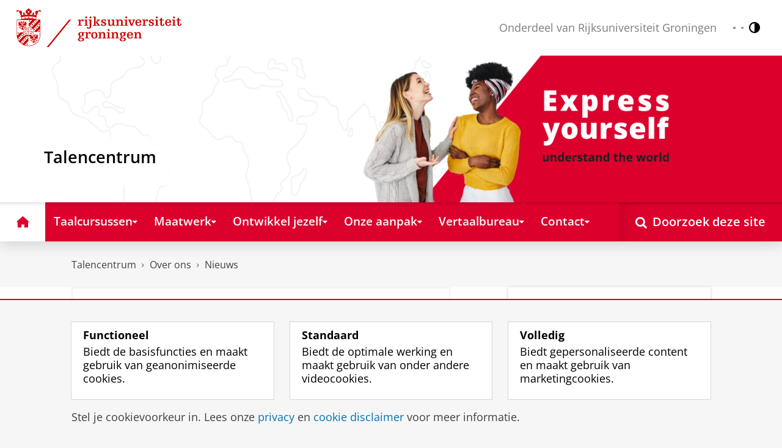

--- FILE ---
content_type: text/html;charset=UTF-8
request_url: https://www.rug.nl/language-centre/about-us/news/language-centre-learning-method-brings-humour-to-the-classroom
body_size: 10218
content:
<!DOCTYPE html><html prefix="og: http://ogp.me/ns# article: http://ogp.me/ns/article#" lang="nl" data-tag-manager-id="GTM-WLHD85V"><head><META http-equiv="Content-Type" content="text/html; charset=UTF-8">
<meta content="NOODP" name="ROBOTS">
<meta content="nl" http-equiv="Content-Language">
<title>Lesmethode Talencentrum brengt humor in de les | Nieuws | Talencentrum | Rijksuniversiteit Groningen</title>
<link rel="alternate" hreflang="nl" href="https://www.rug.nl/language-centre/about-us/news/language-centre-learning-method-brings-humour-to-the-classroom?lang=nl" />
<link rel="alternate" hreflang="en" href="https://www.rug.nl/language-centre/about-us/news/language-centre-learning-method-brings-humour-to-the-classroom?lang=en" />
<link rel="alternate" hreflang="x-default" href="https://www.rug.nl/language-centre/about-us/news/language-centre-learning-method-brings-humour-to-the-classroom" />
<meta charset="utf-8">
<meta content="telephone=no" name="format-detection">
<meta content="summary" name="twitter:card">
<meta content="article" property="og:type">
<meta content="https://www.rug.nl/language-centre/about-us/news/language-centre-learning-method-brings-humour-to-the-classroom" property="og:url">
<meta content="2022-11-01T13:25+01:00" property="article:published_time">
<meta content="2022-11-01T13:48+01:00" property="article:modified_time">
<meta property="og:title" content="Lesmethode Talencentrum brengt humor in de les">
<meta property="og:description" content="Deze zomer is de vierde editie van het lesboek Nederlands in Actie gepubliceerd door Berna de Boer, Margaret van der Kamp en Simone Pentermann, docenten...">
<meta content="https://www.rug.nl/language-centre/about-us/news/nia.png" property="og:image">
<meta property="og:image:alt" content="Nederlands in Actie">
<meta property="og:site_name" content="Rijksuniversiteit Groningen">
<link href="/_definition/shared/css/jquery-smoothness/jquery-ui.min.css?version=2025-12-11" rel="stylesheet">
<link href="/_definition/shared/css/styles_v2.css?version=2025-12-11" rel="stylesheet" type="text/css">
<link href="/_definition/shared/css/fotorama.css?version=2025-12-11" rel="stylesheet" type="text/css">
<link href="/_definition/shared/images/favicons/apple-touch-icon-57x57.png" sizes="57x57" rel="apple-touch-icon">
<link href="/_definition/shared/images/favicons/apple-touch-icon-114x114.png" sizes="114x114" rel="apple-touch-icon">
<link href="/_definition/shared/images/favicons/apple-touch-icon-72x72.png" sizes="72x72" rel="apple-touch-icon">
<link href="/_definition/shared/images/favicons/apple-touch-icon-144x144.png" sizes="144x144" rel="apple-touch-icon">
<link href="/_definition/shared/images/favicons/apple-touch-icon-60x60.png" sizes="60x60" rel="apple-touch-icon">
<link href="/_definition/shared/images/favicons/apple-touch-icon-120x120.png" sizes="120x120" rel="apple-touch-icon">
<link href="/_definition/shared/images/favicons/apple-touch-icon-76x76.png" sizes="76x76" rel="apple-touch-icon">
<link href="/_definition/shared/images/favicons/apple-touch-icon-152x152.png" sizes="152x152" rel="apple-touch-icon">
<link href="/_definition/shared/images/favicons/icon.ico" rel="shortcut icon">
<meta content="user-scalable=1, initial-scale=1.0" name="viewport">
<template data-alertsurl="" id="alertsConfig"></template>
<script src="/_definition/shared/js/jquery.js?version=2025-12-11" type="text/javascript"></script><script src="/_definition/shared/js/ucms.js?version=2025-12-11" type="text/javascript"></script><script src="/_definition/shared/js/jquery-ui.js?version=2025-12-11" type="text/javascript"></script><script src="/_definition/shared/js/js-cookie.js?version=2025-12-11" type="text/javascript"></script><script src="/_definition/shared/js/md5.js?version=2025-12-11" type="text/javascript"></script><script src="/_definition/shared/js/rug-shared.js?version=2025-12-11" type="text/javascript"></script><script src="/_definition/shared/js/jquery.dialogoptions.js?version=2025-12-11" type="text/javascript"></script><script src="/_definition/shared/js/jquery.dialogoptions-rug.js?version=2025-12-11" type="text/javascript"></script><script src="/_definition/shared/js/imagesloaded.js?version=2025-12-11" type="text/javascript"></script><script src="/_definition/shared/js/jquery.mobile.custom.min.js?version=2025-12-11" type="text/javascript"></script><script src="/_definition/shared/js/fotorama.js?version=2025-12-11" type="text/javascript"></script><script src="/_definition/shared/js/interface.bundle.js?version=2025-12-11" type="text/javascript"></script><script type="text/javascript" src="/_definition/shared/js/cross-frame.js?version=2025-12-11"></script>
</head>
<body itemtype="https://schema.org/WebPage" itemscope="itemscope" id="top" class="page--newsarticle js--id-theme-portal"><!--googleoff: all-->
<noscript>
<strong>Javascript must be enabled for the correct page display</strong>
</noscript>
<!--Google Tag Manager (noscript)-->
<noscript>
<iframe style="display:none;visibility:hidden" width="0" height="0" src="https://www.googletagmanager.com/ns.html?id=GTM-WLHD85V"></iframe>
</noscript>
<!--End Google Tag Manager (no script)-->
<script src="/_definition/shared/js/contrastmode.js"></script><a href="#main" class="rug-hidden-visually rug-hidden-visually--focusable">Skip to Content</a><a href="#nav" class="rug-hidden-visually rug-hidden-visually--focusable">Skip to Navigation</a>
<!--portal context: /language-centre-->
<header data-toggle-group="mainmenu" data-toggle-class="rug-site-header--open" data-toggle-id="menu-show" class="rug-site-header js--togglable-item js--sticky-header"><div class="rug-wrapper rug-wrapper--big rug-wrapper--flush">
<div class="rug-site-header__bar rug-site-header__bar--tp">
<a href="https://www.rug.nl/" class="rug-site-header__item rug-hidden-m"><img class="rug-site-logo" src="/_definition/shared/images/logo--nl.svg" alt="Rijksuniversiteit Groningen"></a><span class="rug-site-header__item"><a href="/language-centre/" class="rug-site-header__link rug-site-header__link--tp"><span class="rug-icon rug-icon--home rug-mr-xs" aria-hidden="true"></span>Talencentrum</a></span><span class="rug-site-header__item"><span class="rug-site-header__text rug-hidden-m rug-mr rug-themeportal__heading--payoff">Onderdeel van Rijksuniversiteit Groningen</span></span>
<div class="rug-site-header__item rug-site-header__item--close">
<a href="#" data-toggle-group="mainmenu" data-toggle-class="rug-toggleable" data-toggle-id="menu-hide" class="rug-button rug-font-white rug-button--nav js--togglable-switch">Sluiten<span class="rug-icon rug-icon--l rug-icon--close rug-ml-xxs" aria-hidden="true"></span></a>
</div>
<nav class="rug-site-header__item">
<ul class="rug-nav--meta rug-mr-xs">
<li class="rug-nav--meta__item rug-nav--meta__item--mobile">
<a href="#" data-toggle-group="mainmenu" data-toggle-class="rug-toggleable" data-toggle-id="menu-show" class="js-id--main_menu_toggle js--togglable-switch rug-font-white"><span class="rug-icon rug-icon--menu rug-icon--xl" aria-hidden="true"></span><span class="rug-hidden-visually">Menu en zoeken</span></a>
</li>
<li class="rug-nav--meta__item rug-language-select" title="Taal selectie">
<button data-postfix="" data-language="nl" class="rug-mr-xs rug-button--language-select"><span class="rug-flag-icon rug-flag-icon-nl"></span><span class="rug-hidden-visually">Nederlands</span></button><button data-postfix="" data-language="en" class="rug-mr-xs rug-button--language-select"><span class="rug-flag-icon rug-flag-icon-en"></span><span class="rug-hidden-visually">English</span></button>
</li>
<li class="rug-nav--meta__item" title="Contrastmodus">
<button class="rug-mr-xs rug-button--contrast-select"><span class="rug-icon rug-icon--contrast"></span><span class="rug-hidden-visually">Contrastmodus</span></button>
</li>
</ul>
</nav>
<nav class="rug-site-header__item">
<ul class="rug-nav--meta">
<li class="rug-nav--meta__item rug-nav--meta__item--mobile">
<a href="/language-centre/!search" class="rug-font-white"><span class="rug-icon rug-icon--search rug-icon--xl" aria-hidden="true"></span><span class="rug-hidden-visually">Zoekpagina</span></a>
</li>
</ul>
</nav>
</div>
<div>
<a href="https://www.rug.nl/" class="rug-themeportal__transporter"><img class="rug-site-logo rug-site-logo--themeportal" src="/_definition/shared/images/logo--nl.svg" alt="Rijksuniversiteit Groningen"></a><img alt="" src="/language-centre/images-home/banner-language-centre.png" class="rug-bb--brand-resp"><div class="rug-themeportal__heading">
<div class="rug-absolute--bottom-m">
<div class="rug-panel--content">
<div class="rug-h2 rug-themeportal__heading">Talencentrum</div>
</div>
</div>
</div>
</div>
</div><template id="cookie-alert-html">&lt;div class="rug-mask js--requires-cookie-consent-trigger"&gt;&lt;div class="rug-warning--overlay rug-hidden rug-theme--content"&gt;&lt;span class="rug-icon rug-icon--close rug-absolute rug-absolute--top-right rug-mt-xs rug-mr-xs rug-cursor--pointer js--requires-cookie-consent-close"/&gt;&lt;div class="rug-notification--info rug-p js-id--alert"&gt;&lt;span class="rug-icon rug-icon--warn rug-icon--xl rug-mr-s" aria-hidden="true"/&gt;&lt;p&gt;Voor het tonen van deze inhoud is uw toestemming nodig voor het plaatsen van bepaalde cookies.&lt;/p&gt;&lt;p&gt;U kunt uw &lt;button class="rug-inline-button js--cookie-consent-popup"&gt;cookie instellingen aanpassen&lt;/button&gt;.&lt;/p&gt;&lt;/div&gt;&lt;/div&gt;&lt;/div&gt;</template><template id="cookie-consent-conf">
					{
						"requiresCookieConsentCheck": "true",
						"checkedCookieConsent": "no",
						"hasCookieConsent": "no"
					}
				</template><script src="/_definition/shared/js/init-cookies.js?version=2025-12-11" type="text/javascript"></script>
<div class="rug-background-menu rug-shadow-box-inset">
<div class="rug-wrapper rug-wrapper--big rug-wrapper--flush">
<form name="gs" id="search-form" action="/language-centre/!search" class="rug-site-search rug-mb-0">
<fieldset class="rug-mb-0 rug-shadow-box">
<legend class="rug-hidden-visually">Doorzoek deze site</legend><label for="searchtext" class="rug-hidden-visually">Doorzoek deze site</label><input placeholder="Zoektermen..." id="searchtext" type="text" accesskey="4" autocomplete="off" role="combobox" aria-haspopup="false" name="search" class="rug-site-search__input q text"><input value="true" name="isNewSearch" type="hidden"><button type="submit" class="rug-site-search__button"><span class="rug-icon rug-icon--l rug-icon--search" aria-hidden="true"></span><span class="rug-hidden-visually">Doorzoek deze site</span></button>
</fieldset>
</form>
<nav class="rug-nav--main__container">
<ul class="rug-nav--main" id="nav">
<li class="rug-nav--main__item">
<a href="/language-centre/" data-path="/language-centre" class="rug-nav--main__button"><span class="rug-icon rug-icon--home" aria-hidden="true"></span><span class="rug-hidden-visually">Home</span></a>
</li>
<li data-path="/language-centre/language-courses" class="rug-nav--main__item">
<a aria-expanded="false" aria-controls="rug-nav--flyout-1" href="/language-centre/language-courses/" class="rug-nav--main__link rug-nav--main__link-menu  js--noclick-m"><span>Taalcursussen</span><span class="rug-icon rug-icon--s rug-icon--caret-down rug-nav--main__icon" aria-hidden="true"></span></a>
<div id="rug-nav--flyout-1" class="rug-nav--flyout rug-nav--flyout--discoverable">
<div class="rug-layout">
<div class="rug-layout__item rug-layout__item rug-width-m-12-24">
<ul class="rug-nav--flyout__list">
<li class="rug-nav--flyout__item">
<span class="rug-link--caret"></span><a href="/language-centre/language-courses/" class="rug-nav--flyout__link">Taalcursussen</a>
</li>
<li class="rug-nav--flyout__item">
<span class="rug-link--caret"></span><a href="/language-centre/language-courses/schedule" class="rug-nav--flyout__link">Cursusagenda</a>
</li>
<li class="rug-nav--flyout__item">
<span class="rug-link--caret"></span><a href="/language-centre/about-us/news/love-languages" class="rug-nav--flyout__link">Love Languages Event</a>
</li>
<li class="rug-nav--flyout__item">
<span class="rug-link--caret"></span><a href="/language-centre/language-courses/arabic" class="rug-nav--flyout__link">Arabisch</a>
</li>
<li class="rug-nav--flyout__item">
<span class="rug-link--caret"></span><a href="/language-centre/language-courses/chinese" class="rug-nav--flyout__link">Chinees</a>
</li>
<li class="rug-nav--flyout__item">
<span class="rug-link--caret"></span><a href="/language-centre/language-courses/danish" class="rug-nav--flyout__link">Deens</a>
</li>
<li class="rug-nav--flyout__item">
<span class="rug-link--caret"></span><a href="/language-centre/language-courses/german" class="rug-nav--flyout__link">Duits</a>
</li>
<li class="rug-nav--flyout__item">
<span class="rug-link--caret"></span><a href="/language-centre/language-courses/english" class="rug-nav--flyout__link">Engels</a>
</li>
<li class="rug-nav--flyout__item">
<span class="rug-link--caret"></span><a href="/language-centre/language-courses/finnish" class="rug-nav--flyout__link">Fins</a>
</li>
<li class="rug-nav--flyout__item">
<span class="rug-link--caret"></span><a href="/language-centre/language-courses/french" class="rug-nav--flyout__link">Frans</a>
</li>
<li class="rug-nav--flyout__item">
<span class="rug-link--caret"></span><a href="/language-centre/language-courses/italian" class="rug-nav--flyout__link">Italiaans</a>
</li>
<li class="rug-nav--flyout__item">
<span class="rug-link--caret"></span><a href="/language-centre/language-courses/japanese" class="rug-nav--flyout__link">Japans</a>
</li>
<li class="rug-nav--flyout__item">
<span class="rug-link--caret"></span><a href="/language-centre/language-courses/korean" class="rug-nav--flyout__link">Koreaans</a>
</li>
<li class="rug-nav--flyout__item">
<span class="rug-link--caret"></span><a href="/language-centre/language-courses/dutch-nt1/" class="rug-nav--flyout__link">Nederlands voor moedertaalsprekers</a>
</li>
<li class="rug-nav--flyout__item">
<span class="rug-link--caret"></span><a href="/language-centre/language-courses/dutch/" class="rug-nav--flyout__link">Nederlands voor anderstaligen</a>
</li>
<li class="rug-nav--flyout__item">
<span class="rug-link--caret"></span><a href="/language-centre/language-courses/norwegian" class="rug-nav--flyout__link">Noors</a>
</li>
<li class="rug-nav--flyout__item">
<span class="rug-link--caret"></span><a href="/language-centre/language-courses/portuguese" class="rug-nav--flyout__link">Portugees</a>
</li>
<li class="rug-nav--flyout__item">
<span class="rug-link--caret"></span><a href="/language-centre/language-courses/spanish" class="rug-nav--flyout__link">Spaans</a>
</li>
<li class="rug-nav--flyout__item">
<span class="rug-link--caret"></span><a href="/language-centre/language-courses/swedish" class="rug-nav--flyout__link">Zweeds</a>
</li>
</ul>
</div>
<div class="rug-layout__item rug-width-m-12-24 js--show-random-child rug-pl-l">
<a href="/language-centre/language-courses/dutch/civic-integration" class="rug-nav--flyout__link-image">
<figure class="rug-mb-s">
<img src="https://www.rug.nl/language-centre/images/discoverables/menu-communication.png" alt=""></figure>Inburgeren</a>
</div>
</div>
</div>
</li>
<li data-path="/language-centre/tailor-made" class="rug-nav--main__item">
<a aria-expanded="false" aria-controls="rug-nav--flyout-2" href="/language-centre/tailor-made/" class="rug-nav--main__link rug-nav--main__link-menu  js--noclick-m"><span>Maatwerk</span><span class="rug-icon rug-icon--s rug-icon--caret-down rug-nav--main__icon" aria-hidden="true"></span></a>
<div id="rug-nav--flyout-2" class="rug-nav--flyout">
<div class="rug-layout">
<div class="rug-layout__item rug-layout__item">
<ul class="rug-nav--flyout__list">
<li class="rug-nav--flyout__item">
<span class="rug-link--caret"></span><a href="/language-centre/tailor-made/" class="rug-nav--flyout__link">Maatwerk</a>
</li>
<li class="rug-nav--flyout__item">
<span class="rug-link--caret"></span><a href="/language-centre/tailor-made/individual" class="rug-nav--flyout__link">Individuele taaltraining</a>
</li>
<li class="rug-nav--flyout__item">
<span class="rug-link--caret"></span><a href="https://www.rug.nl/language-centre/about-us/contact/form-general" class="rug-nav--flyout__link">Plan een intakegesprek</a>
</li>
</ul>
</div>
</div>
</div>
</li>
<li data-path="/language-centre/develop-yourself" class="rug-nav--main__item">
<a aria-expanded="false" aria-controls="rug-nav--flyout-3" href="/language-centre/develop-yourself/" class="rug-nav--main__link rug-nav--main__link-menu  js--noclick-m"><span>Ontwikkel jezelf</span><span class="rug-icon rug-icon--s rug-icon--caret-down rug-nav--main__icon" aria-hidden="true"></span></a>
<div id="rug-nav--flyout-3" class="rug-nav--flyout">
<div class="rug-layout">
<div class="rug-layout__item rug-layout__item">
<ul class="rug-nav--flyout__list">
<li class="rug-nav--flyout__item">
<span class="rug-link--caret"></span><a href="/language-centre/develop-yourself/" class="rug-nav--flyout__link">Ontwikkel jezelf</a>
</li>
<li class="rug-nav--flyout__item">
<span class="rug-link--caret"></span><a href="/language-centre/develop-yourself/opleiding-nt2" class="rug-nav--flyout__link">Opleiding tot docent NT2</a>
</li>
<li class="rug-nav--flyout__item">
<span class="rug-link--caret"></span><a href="/language-centre/develop-yourself/testing-unit/" class="rug-nav--flyout__link">Toetsing</a>
</li>
<li class="rug-nav--flyout__item">
<span class="rug-link--caret"></span><a href="/language-centre/writing-centre/" class="rug-nav--flyout__link">Schrijfcentrum</a>
</li>
<li class="rug-nav--flyout__item">
<span class="rug-link--caret"></span><a href="/language-centre/develop-yourself/academic/" class="rug-nav--flyout__link">Academische taal</a>
</li>
<li class="rug-nav--flyout__item">
<span class="rug-link--caret"></span><a href="/language-centre/develop-yourself/gerrit-krolprijs/" class="rug-nav--flyout__link">Gerrit Krolprijs</a>
</li>
<li class="rug-nav--flyout__item">
<span class="rug-link--caret"></span><a href="/language-centre/develop-yourself/intercultural/" class="rug-nav--flyout__link">Interculturele communicatie</a>
</li>
<li class="rug-nav--flyout__item">
<span class="rug-link--caret"></span><a href="/language-centre/develop-yourself/language-learning-tips/" class="rug-nav--flyout__link">Tips om een taal te leren</a>
</li>
<li class="rug-nav--flyout__item">
<span class="rug-link--caret"></span><a href="/language-centre/develop-yourself/dutch-mooc" class="rug-nav--flyout__link">Gratis Introduction to Dutch</a>
</li>
<li class="rug-nav--flyout__item">
<span class="rug-link--caret"></span><a href="/language-centre/develop-yourself/language-learning-tips/language-cafes" class="rug-nav--flyout__link">Taalcaf&eacute;s</a>
</li>
<li class="rug-nav--flyout__item">
<span class="rug-link--caret"></span><a href="/language-centre/develop-yourself/survival-kit" class="rug-nav--flyout__link">Dutch Survival Kit</a>
</li>
<li class="rug-nav--flyout__item">
<span class="rug-link--caret"></span><a href="https://www.youtube.com/playlist?list=PLF-qJ8Ed0qHcQpMyDL8Zi2G3PdQ0AoAu0" class="rug-nav--flyout__link" target="_blank">Uitspraakvideo's Nederlands</a>
</li>
<li class="rug-nav--flyout__item">
<span class="rug-link--caret"></span><a href="/language-centre/develop-yourself/self-study-sets" class="rug-nav--flyout__link">Zelfstudiesets</a>
</li>
<li class="rug-nav--flyout__item">
<span class="rug-link--caret"></span><a href="/language-centre/develop-yourself/language-learning-tips/find-a-language-buddy" class="rug-nav--flyout__link">Vind een taalbuddy</a>
</li>
<li class="rug-nav--flyout__item">
<span class="rug-link--caret"></span><a href="/language-centre/develop-yourself/lc-database" class="rug-nav--flyout__link">Language and Culture Database</a>
</li>
<li class="rug-nav--flyout__item">
<span class="rug-link--caret"></span><a href="/language-centre/develop-yourself/erasmus-staff-exchange" class="rug-nav--flyout__link">Erasmus+ staff exchange</a>
</li>
</ul>
</div>
</div>
</div>
</li>
<li data-path="/language-centre/our-approach" class="rug-nav--main__item">
<a aria-expanded="false" aria-controls="rug-nav--flyout-4" href="/language-centre/our-approach/" class="rug-nav--main__link rug-nav--main__link-menu  js--noclick-m"><span>Onze aanpak</span><span class="rug-icon rug-icon--s rug-icon--caret-down rug-nav--main__icon" aria-hidden="true"></span></a>
<div id="rug-nav--flyout-4" class="rug-nav--flyout">
<div class="rug-layout">
<div class="rug-layout__item rug-layout__item">
<ul class="rug-nav--flyout__list">
<li class="rug-nav--flyout__item">
<span class="rug-link--caret"></span><a href="/language-centre/our-approach/" class="rug-nav--flyout__link">Onze aanpak</a>
</li>
<li class="rug-nav--flyout__item">
<span class="rug-link--caret"></span><a href="/language-centre/language-courses/practical/levels" class="rug-nav--flyout__link">Taalniveaus en adviesgesprek</a>
</li>
<li class="rug-nav--flyout__item">
<span class="rug-link--caret"></span><a href="/language-centre/our-approach/formats" class="rug-nav--flyout__link">Trainingsvormen</a>
</li>
<li class="rug-nav--flyout__item">
<span class="rug-link--caret"></span><a href="/language-centre/our-approach/views" class="rug-nav--flyout__link">Onderwijsvisie</a>
</li>
</ul>
</div>
</div>
</div>
</li>
<li data-path="/language-centre/translation-agency" class="rug-nav--main__item">
<a aria-expanded="false" aria-controls="rug-nav--flyout-5" href="/language-centre/translation-agency/" class="rug-nav--main__link rug-nav--main__link-menu  js--noclick-m"><span>Vertaalbureau</span><span class="rug-icon rug-icon--s rug-icon--caret-down rug-nav--main__icon" aria-hidden="true"></span></a>
<div id="rug-nav--flyout-5" class="rug-nav--flyout">
<div class="rug-layout">
<div class="rug-layout__item rug-layout__item">
<ul class="rug-nav--flyout__list">
<li class="rug-nav--flyout__item">
<span class="rug-link--caret"></span><a href="/language-centre/translation-agency/" class="rug-nav--flyout__link">RUG Vertaalbureau</a>
</li>
<li class="rug-nav--flyout__item">
<span class="rug-link--caret"></span><a href="/language-centre/translation-agency/translation" class="rug-nav--flyout__link">Vertalen</a>
</li>
<li class="rug-nav--flyout__item">
<span class="rug-link--caret"></span><a href="/language-centre/translation-agency/editing" class="rug-nav--flyout__link">Redigeren</a>
</li>
<li class="rug-nav--flyout__item">
<span class="rug-link--caret"></span><a href="/language-centre/translation-agency/subtitling" class="rug-nav--flyout__link">Ondertitelen</a>
</li>
<li class="rug-nav--flyout__item">
<span class="rug-link--caret"></span><a href="/language-centre/translation-agency/uniterms" class="rug-nav--flyout__link">Uniterms</a>
</li>
<li class="rug-nav--flyout__item">
<span class="rug-link--caret"></span><a href="/language-centre/translation-agency/faq" class="rug-nav--flyout__link">FAQ</a>
</li>
<li class="rug-nav--flyout__item">
<span class="rug-link--caret"></span><a href="/language-centre/translation-agency/contact" class="rug-nav--flyout__link">Vraag informatie of een offerte aan</a>
</li>
</ul>
</div>
</div>
</div>
</li>
<li data-path="/language-centre/contact" class="rug-nav--main__item">
<a aria-expanded="false" aria-controls="rug-nav--flyout-6" href="/language-centre/contact/" class="rug-nav--main__link rug-nav--main__link-menu  js--noclick-m"><span>Contact</span><span class="rug-icon rug-icon--s rug-icon--caret-down rug-nav--main__icon" aria-hidden="true"></span></a>
<div id="rug-nav--flyout-6" class="rug-nav--flyout">
<div class="rug-layout">
<div class="rug-layout__item rug-layout__item">
<ul class="rug-nav--flyout__list">
<li class="rug-nav--flyout__item">
<span class="rug-link--caret"></span><a href="/language-centre/contact/" class="rug-nav--flyout__link">Contactinformatie en openingstijden</a>
</li>
<li class="rug-nav--flyout__item">
<span class="rug-link--caret"></span><a href="/language-centre/contact/form-general" class="rug-nav--flyout__link">Contactformulier</a>
</li>
<li class="rug-nav--flyout__item">
<span class="rug-link--caret"></span><a href="/language-centre/language-courses/practical/levels#advice" class="rug-nav--flyout__link">Kom op adviesgesprek</a>
</li>
<li class="rug-nav--flyout__item">
<span class="rug-link--caret"></span><a href="/language-centre/contact/newsletters" class="rug-nav--flyout__link">Aanmelden voor de nieuwsbrief</a>
</li>
</ul>
</div>
</div>
</div>
</li>
<li class="rug-nav--main__item rug-nav--main__item--search">
<div class="js--rug-nav--main__search rug-nav--main__search-container">
<button aria-label="Open Doorzoek deze site" data-search-link="/language-centre/!search" class="rug-nav--main__button rug-nav--main__button--last rug-nav--main__search-button rug-text-nowrap"><span class="rug-icon rug-icon--search" aria-hidden="true"></span><span class="rug-hidden-l rug-ml-xs" aria-hidden="true">Doorzoek deze site</span></button>
<div class="rug-nav--main__search-form-group rug-form-group rug-nav--main__search-form-group--hidden">
<form action="/language-centre/!search">
<span class="rug-form-group-input-container"><input aria-label="Zoektermen..." placeholder="Zoektermen..." type="text" name="search" class="rug-form-input-text"></span><button aria-label="Doorzoek deze site" type="submit"><span class="rug-icon rug-icon--l rug-icon--search"></span></button>
</form>
</div>
</div>
</li>
</ul>
</nav>
</div>
</div>
</header>
<div class="rug-wrapper rug-wrapper--knee-high">
<template data-active-sub-menu-1="3d42e577-56ec-4c2c-965b-91042a561252-33.31" data-active-sub-menu-2="4fa8a4b6-9b47-4964-a261-0b0991031c5b-36.158" data-active-sub-menu-3="e2f6024e-d3cc-41c3-ad95-32ed702ff1f4-33.31" data-active-top-menu="/language-centre" id="navigation-data"></template>
<div class="rug-breadcrumbs js--shrink-to-fit" itemprop="breadcrumb" itemscope="" itemtype="https://schema.org/BreadcrumbList">
<span itemprop="itemListElement" itemscope="" itemtype="https://schema.org/ListItem">
<meta content="Talencentrum" itemprop="name">
<meta content="1" itemprop="position">
<a class="rug-breadcrumbs__link js--shrinkable" href="/language-centre/" itemprop="item">Talencentrum</a></span><span class="rug-icon rug-icon--angle-right rug-breadcrumbs__divider"></span><span itemprop="itemListElement" itemscope="" itemtype="https://schema.org/ListItem">
<meta content="Over ons" itemprop="name">
<meta content="2" itemprop="position">
<a class="rug-breadcrumbs__link js--shrinkable" href="/language-centre/about-us/" itemprop="item">Over ons</a></span><span class="rug-icon rug-icon--angle-right rug-breadcrumbs__divider"></span><span itemprop="itemListElement" itemscope="" itemtype="https://schema.org/ListItem">
<meta content="Nieuws" itemprop="name">
<meta content="3" itemprop="position">
<a class="rug-breadcrumbs__link js--shrinkable" href="/language-centre/about-us/news/" itemprop="item">Nieuws</a></span>
</div>
</div>
<template id="navigation-active-content" data-active-content="a6a19b3c-8cfe-422a-b663-c2063347e183-36.158"></template>
<!--googleon: all--><div class="rug-button rug-button--medium rug-button--toTop js--scrolltop">
<span class="rug-icon rug-icon--angle-up"></span>
</div><div data-toggle-group="mainmenu" data-toggle-class="rug-nav--secondary--toggle-only--show" data-toggle-id="menu-show" class="rug-nav--secondary--toggle-only js--togglable-item">
<nav>
<ul data-toggle-group="mainmenu" data-toggle-class="rug-block-max-m" data-toggle-id="menu-show" class="js--id-content-menu rug-nav--secondary rug-shadow-box js--togglable-item">
				<li class="rug-nav--secondary__item rug-block-max-m ">
<a aria-controls="menu-main-submenu" aria-expanded="false" href="#" data-toggle-mode="togglable" data-toggle-group="submenu" data-toggle-class="rug-nav--secondary__link--selected" data-toggle-id="menu-main" class="rug-nav--secondary__link js--togglable-switch">HOME</a>
<ul data-toggle-group="submenu" data-toggle-class="rug-block" data-toggle-id="menu-main" class="js-id--mobilehome rug-nav--secondary__sub rug-nav--secondary__sub--hidden js--togglable-item" id="menu-main-submenu">
<li data-menu-id="3155cd98-cb0a-4f16-935b-f0d527e2fdd0-33.33" class="rug-nav--secondary__sub__item">
<a href="/language-centre/language-courses/" class="rug-nav--secondary__sub__link"><span class="rug-nav--secondary__sub__link-text">Taalcursussen</span></a>
</li>
<li data-menu-id="50f3b31e-16b5-4452-8495-528a0cecea0f-33.35" class="rug-nav--secondary__sub__item">
<a href="/language-centre/tailor-made/" class="rug-nav--secondary__sub__link"><span class="rug-nav--secondary__sub__link-text">Maatwerk</span></a>
</li>
<li data-menu-id="fcd30a95-b936-4046-86b3-48037409c0c2-33.35" class="rug-nav--secondary__sub__item">
<a href="/language-centre/develop-yourself/" class="rug-nav--secondary__sub__link"><span class="rug-nav--secondary__sub__link-text">Ontwikkel jezelf</span></a>
</li>
<li data-menu-id="ea25542b-fc83-44c7-867e-22f7293951bb-33.31" class="rug-nav--secondary__sub__item">
<a href="/language-centre/our-approach/" class="rug-nav--secondary__sub__link"><span class="rug-nav--secondary__sub__link-text">Onze aanpak</span></a>
</li>
<li data-menu-id="c93da657-3288-498b-8684-310a171c6547-36.153" class="rug-nav--secondary__sub__item">
<a href="/language-centre/translation-agency/" class="rug-nav--secondary__sub__link"><span class="rug-nav--secondary__sub__link-text">Vertaalbureau</span></a>
</li>
<li data-menu-id="fb665547-60f2-4999-91b8-a4f0644b3e2a-33.31" class="rug-nav--secondary__sub__item">
<a href="/language-centre/contact/" class="rug-nav--secondary__sub__link"><span class="rug-nav--secondary__sub__link-text  rug-b-0">Contact</span></a>
</li>
</ul>
</li>

				<li class="rug-nav--secondary__item">
<a class="js--togglable-switch rug-nav--secondary__link" data-toggle-class="rug-nav--secondary__link--selected" data-toggle-group="submenu" data-toggle-id="menu-e2f6024e-d3cc-41c3-ad95-32ed702ff1f4-33.31" data-toggle-mode="togglable">Nieuws</a>
<ul class="rug-nav--secondary__sub rug-nav--secondary__sub--hidden js--togglable-item" data-toggle-class="rug-block" data-toggle-group="submenu" data-toggle-id="menu-e2f6024e-d3cc-41c3-ad95-32ed702ff1f4-33.31">
<li class="rug-nav--secondary__sub__item" data-cnt-id="97ed6976-e33f-440b-b2b3-336367109322-36.153">
<a class="rug-nav--secondary__sub__link" href="/language-centre/about-us/news/"><span class="rug-nav--secondary__sub__link-text">Nieuws</span></a>
</li>
<li class="rug-nav--secondary__sub__item" data-menu-id="7d57fc49-f9fd-4058-8704-61858a959b02-36.69">
<a class="rug-nav--secondary__sub__link" href="/language-centre/about-us/news/archive/"><span class="rug-nav--secondary__sub__link-text  rug-b-0">Nieuwsarchief</span></a>
</li>
</ul>
</li>

				<li class="rug-nav--secondary__item rug-block-max-m">
<ul class="rug-nav--secondary__sub rug-nav--secondary__sub--meta">
<li class="rug-nav--secondary__sub__item rug-nav--secondary__sub__item--buttons">
<ul>
<li class="rug-nav--secondary__sub__item rug-language-select" title="Taal selectie">
<button data-postfix="" data-language="nl" class="rug-mr-xs rug-button--language-select"><span class="rug-flag-icon rug-flag-icon-nl"></span><span class="rug-hidden-visually">Nederlands</span></button><button data-postfix="" data-language="en" class="rug-mr-xs rug-button--language-select"><span class="rug-flag-icon rug-flag-icon-en"></span><span class="rug-hidden-visually">English</span></button>
</li>
<li class="rug-nav--secondary__sub__item rug-nav--secondary__sub__item--contrast" title="Contrastmodus">
<button class="rug-mr-xs rug-button--contrast-select"><span class="rug-icon rug-icon--contrast"></span><span class="rug-hidden-visually">Contrastmodus</span></button>
</li>
</ul>
</li>
</ul>
</li>
</ul>
</nav>
</div><div class="rug-background-white rug-pb-l rug-pt--resp-m-0" id="main">
<div class="rug-wrapper rug-wrapper--overlay">
<div class="rug-layout">
<section data-toggle-group="mainmenu" data-toggle-id="menu-show" data-toggle-class="rug-hidden-m--block" class="rug-layout__item rug-width-m-16-24 ">
<div class="rug-panel--content rug-panel--content--border">
<h1 class="rug-mb-0 rug-clearfix">Lesmethode Talencentrum brengt humor in de les</h1>
<div class="rug-h3 rug-font-neutral rug-mt-xxs">Herziene editie lesmateriaal Nederlands in Actie goed ontvangen</div>
<div class="rug-mt-s rug-text-timid">01 november 2022</div>
</div>
<div id="target-content-holder"></div>
<div>
<div class="rug-theme--content rug-mb">
<div>
               
<p>
                  
<strong>Deze zomer is de vierde editie van het lesboek <em>Nederlands in Actie</em> gepubliceerd door Berna de Boer, Margaret van der Kamp en Simone Pentermann, docenten Nederlands bij het Talencentrum Rijksuniversiteit Groningen. Al jarenlang brengen onze docenten in verschillende samenstellingen met veel plezier en succes lesboeken Nederlands voor anderstaligen uit. <em>Nederlands in Actie</em> maakt onderdeel uit van een uitgebreide leerlijn die door heel Nederland gebruikt wordt. De eerste lessen zijn inmiddels gegeven met behulp van het nieuwe boek. Uit recensies die bij uitgeverij Coutinho zijn binnengekomen, blijkt dat deze uitgave goed wordt ontvangen door docenten en cursisten.</strong>
               
</p>
               
<blockquote>&lsquo;In vergelijking met andere lesmethodes springt deze er met kop en schouders bovenuit. Ik zag direct blije gezichten over deze vernieuwde uitgave bij mijn nieuwe cursisten. Het nodigt inderdaad uit tot actie en geeft een brede toegang tot sociale thema's en interessegebieden.&rsquo;</blockquote>
            
</div>
</div>
<div class="rug-clearfix"></div>
<figure class="rug-no-break rug-overflow-hidden rug-image--right__float">
<div class="rug-figure--image">
<img src="/language-centre/about-us/news/nia.png" alt="Nederlands in Actie" class=""></div>
</figure>
<div class="rug-theme--content rug-mb">
<div>
               
<h2>Uitgangspunten herziening</h2>
               
<p>In 2004 werd de eerste editie van Nederlands in Actie uitgebracht, als tweede onderdeel uit een reeks van vier lesboeken. De lesmethode is gericht op hoogopgeleide anderstaligen en staat garant voor lesgeven met een twist. &lsquo;Er zit veel humor in de boeken, zowel in de werkvormen die we gebruiken als in de teksten. Het is geen droge kost, maar juist een boek dat aanzet tot actie tijdens de les&rsquo;, zeggen de auteurs.</p>
               
<p>Redenen om dit boek te herzien waren de inmiddels verouderde teksten en thema&rsquo;s van het boek. Met behulp van uitgebreide feedback van gebruikers zijn elf eigentijdse thema&rsquo;s gedefinieerd die elk een hoofdstuk vormen. Hier zijn thema&rsquo;s zoals identiteit, voeding en gezondheid en duurzaamheid uitgekomen.</p>
               
<blockquote>&lsquo;Deze nieuwe uitgave overtreft echt mijn verwachtingen. De methode is duidelijk herkenbaar, maar ook helemaal vernieuwd. De teksten zijn interessant en up-to-date.&rsquo;</blockquote>
               
<br>
               
<p>De grootste verandering in het boek is volgens de auteurs dat er Engelstalige vertalingen zijn opgenomen. Iets waar ze in eerdere edities bewust van weg zijn gebleven. In de praktijk blijkt echter dat cursisten de Engelse vertalingen er toch wel bij gaan zoeken, dus dan kun je ze maar beter direct in het boek zetten.</p>
               
<h2>Spreken voert de boventoon</h2>
               
<p>De opdrachten en werkvormen in het boek zijn afwisselend, waarin alle vaardigheden vertegenwoordigd zijn. Spreekopdrachten voeren hierin bewust de boventoon en vormen de rode draad van het boek. Zo is een terugkerende opdracht het Kletsmomentje, waarbij cursisten elkaar korte vragen stellen over een bepaald thema. &lsquo;Naar deze opdracht kijken cursisten &eacute;cht uit en het biedt een fijne mogelijkheid voor docenten om de interactie met cursisten op te zoeken.&rsquo;</p>
               
<h2>Omdat het werkt</h2>
               
<p>Na een traject van drie jaar zijn de auteurs van het boek zeer tevreden met het resultaat. &lsquo;Het is het boek geworden dat we voor ogen hadden. Het is zowel voor docent als cursist inspirerend om mee te werken&rsquo;. De positieve reacties van gebruikers vormen hiervoor een mooie onderbouwing. Waarom je Nederlands in Actie zou gebruiken tijdens je les? &lsquo;Omdat het werkt&rsquo;, is te lezen in &eacute;&eacute;n van de recensies. Dat is toch het mooiste compliment dat je je kan wensen.</p>
               
<blockquote>&lsquo;Omdat het werkt, zowel individueel als in groepsvorm! Een erg prettige methode voor hoogopgeleide anderstaligen. Goed niveau, met voldoende uitdaging voor alle leerstijlen.&rsquo;</blockquote>
            
</div>
</div>
<div class="rug-clearfix"></div>
<div class="rug-clear rug-attributes--container rug-mb-xxs rug-mt">
<span class="rug-attributes__label rug-text-nowrap rug-text-timid">Laatst gewijzigd:</span><span class="rug-text-timid">01 november 2022 13:48</span>
</div>
</div>
<div data-addsearch="exclude" class="rug-site-tools">
				
				<div class="rug-mt-s">
					<span class="rug-mr-xs">Deel dit</span>
					<a target="_blank" class="rug-button rug-button--neutral rug-button--medium js--analytics" data-category="button" data-label="share on facebook" href="https://www.facebook.com/sharer/sharer.php?u=https%3A%2F%2Fwww.rug.nl%2Flanguage-centre%2Fabout-us%2Fnews%2Flanguage-centre-learning-method-brings-humour-to-the-classroom"><span aria-hidden="true" class="rug-icon rug-icon--facebook rug-mr-xs"></span>Facebook</a>
					<a target="_blank" class="rug-button rug-button--neutral rug-button--medium js--analytics" data-category="button" data-label="share on linkedin" href="https://www.linkedin.com/shareArticle?mini=true&url=https%3A%2F%2Fwww.rug.nl%2Flanguage-centre%2Fabout-us%2Fnews%2Flanguage-centre-learning-method-brings-humour-to-the-classroom&title=Lesmethode+Talencentrum+brengt+humor+in+de+les&summary=Deze+zomer+is+de+vierde+editie+van+het+lesboek+Nederlands+in+Actie+gepubliceerd+door+Berna+de+Boer%2C+Margaret+van+der+Kamp+en+Simone+Pentermann%2C+docenten+Nederlands+bij+het+Talencentrum+Rijksuniversiteit+Groningen.+Al+jarenlang+brengen+onze+docenten+in+verschillende+samenstellingen+met+veel+plezier+en+succes+lesboeken+Nederlands+voor+anderstaligen+uit.+Nederlands+in+Actie+maakt+onderdeel+uit+van+een+uitgebreide+leerlijn+die+door+heel+Nederland+gebruikt+wordt.+De+eerste+lessen+zijn+inmiddels+gegeven+met+behulp+van+het+nieuwe+boek.+Uit+recensies+die+bij+uitgeverij+Coutinho+zijn+binnengekomen%2C+blijkt+dat+deze+uitgave+goed+wordt+ontvangen+door+docenten+en+cursisten."><span aria-hidden="true" class="rug-icon rug-icon--linkedin rug-mr-xs"></span>LinkedIn</a>
				</div>
				
			<span lang="en">View this page in: </span><a href="?lang=en" class="rug-site-tools__link rug-site-tools__urltext"><span lang="en">English</span></a>
</div>
<div data-addsearch="exclude" class="rug-layout">
<div class="rug-layout__item rug-layout__column-item">
<h2 class="rug-h4 rug-mb-s rug-font-default js--equal">Meer nieuws</h2>
<ul class="rug-list--unstyled">
<li data-level="1" data-compare-nr="" class="rug-media rug-mb js--equal">
<div class="rug-media__img">
<a aria-label="Luitenant-generaal Elanor Boekholt-O&rsquo;Sullivan ontvangt Aletta Jacobsprijs 2026" href="/about-ug/latest-news/news/archief2025/nieuwsberichten/0930-alettajacobsprijs">
<div class="rug-image--placeholder" style="width:105px;height:140px;overflow:hidden;">
<img alt="" data-height="140" data-width="105" class="js--resize" src="/about-ug/latest-news/news/archief2025/nieuwsberichten/0930-alettajacobsprijs!related?type=thumbnail"></div>
</a>
</div>
<div class="rug-media__body">
<div class="rug-text-timid rug-mb-xxs">30 september 2025</div>
<h3 class="rug-h5">
<a href="/about-ug/latest-news/news/archief2025/nieuwsberichten/0930-alettajacobsprijs">Luitenant-generaal Elanor Boekholt-O&rsquo;Sullivan ontvangt Aletta Jacobsprijs 2026</a>
</h3>
</div>
</li>
<li data-level="1" data-compare-nr="" class="rug-media rug-mb js--equal">
<div class="rug-media__img">
<a aria-label="Succesvol bezoek aan de RUG door Rector van het Institut Teknologi Bandung" href="/about-ug/latest-news/news/archief2025/nieuwsberichten/0915-itb-rector-visit">
<div class="rug-image--placeholder" style="width:105px;height:140px;overflow:hidden;">
<img alt="" data-height="140" data-width="105" class="js--resize" src="/about-ug/latest-news/news/archief2025/nieuwsberichten/0915-itb-rector-visit!related?type=thumbnail"></div>
</a>
</div>
<div class="rug-media__body">
<div class="rug-text-timid rug-mb-xxs">15 september 2025</div>
<h3 class="rug-h5">
<a href="/about-ug/latest-news/news/archief2025/nieuwsberichten/0915-itb-rector-visit">Succesvol bezoek aan de RUG door Rector van het Institut Teknologi Bandung</a>
</h3>
</div>
</li>
<li data-level="1" data-compare-nr="" class="rug-media rug-mb js--equal">
<div class="rug-media__img">
<a aria-label="RUG reikt verschillende prijzen uit tijdens Ceremony of Merits" href="/about-ug/latest-news/news/archief2025/nieuwsberichten/0704-ceremony-merits">
<div class="rug-image--placeholder" style="width:105px;height:140px;overflow:hidden;">
<img alt="" data-height="140" data-width="105" class="js--resize" src="/about-ug/latest-news/news/archief2025/nieuwsberichten/0704-ceremony-merits!related?type=thumbnail"></div>
</a>
</div>
<div class="rug-media__body">
<div class="rug-text-timid rug-mb-xxs">04 juli 2025</div>
<h3 class="rug-h5">
<a href="/about-ug/latest-news/news/archief2025/nieuwsberichten/0704-ceremony-merits">RUG reikt verschillende prijzen uit tijdens Ceremony of Merits</a>
</h3>
</div>
</li>
</ul>
</div>
</div>
</section>
<aside data-toggle-group="mainmenu" data-toggle-id="menu-show" data-toggle-class="rug-hidden-m--block" class="rug-layout__item rug-width-m-8-24">
<div class="rug-panel rug-panel--primary">
<div class="rug-layout">
<div class="rug-layout__item">
<div class="rug-panel__block rug-panel__block--divided rug-p js--equal">
<div class="rug-panel__block__title js--equal">Express yourself - understand the world</div>
<span>Wij willen het voor iedereen mogelijk maken om zich, ongeacht taal en culturele achtergrond, te ontplooien en met anderen te verbinden.</span>
</div>
</div>
<div class="rug-layout__item">
<div class="rug-panel__block rug-panel__block--divided rug-p js--equal">
<div class="rug-panel__block__title js--equal">Cursussen van kwaliteit</div>
<div class="rug-panel__block__image">
<a href="/language-centre/about-us/quality-assurance"><img alt="Kwaliteitskeurmerken" src="/language-centre/our-approach/topic-quality-assurance.png"></a>
</div>
<p>
<span>
<a href="/language-centre/about-us/quality-assurance">Kwaliteitskeurmerken</a>
</span>
</p>
</div>
</div>
<div class="rug-layout__item">
<div class="rug-panel__block rug-panel__block--divided rug-p js--equal">
<div class="rug-panel__block__title js--equal">Blijf op de hoogte</div>
<div class="rug-panel__block__image">
<a href="/language-centre/contact/newsletters"><img alt="Aanmelden voor de nieuwsbrief" src="/language-centre/about-us/newsletter.png"></a>
</div>
<p>
<span>
<a href="/language-centre/contact/newsletters">Aanmelden voor de nieuwsbrief</a>
</span>
</p>
</div>
</div>
</div>
</div>
</aside>
</div>
</div>
</div>
<!--googleoff: all--><div data-toggle-group="mainmenu" data-toggle-id="menu-show" data-toggle-class="rug-hidden-m--block" class="rug-background-white rug-pv-l rug-text-center">
<div class="rug-wrapper">
<div class="rug-layout">
<div class="rug-layout__item">
<span class="rug-mr-m">Volg ons op</span><a href="https://www.facebook.com/languagecentre.universityofgroningen" target="_blank"><span title="facebook" class="rug-icon rug-icon--l rug-icon--facebook"></span><span class="rug-hidden-visually">facebook</span></a> <a href="https://www.instagram.com/languagecentregroningen/" target="_blank"><span title="instagram" class="rug-icon rug-icon--l rug-icon--instagram"></span><span class="rug-hidden-visually">instagram</span></a> <a href="https://www.linkedin.com/company/language-centre-university-of-groningen-" target="_blank"><span title="linkedin" class="rug-icon rug-icon--l rug-icon--linkedin"></span><span class="rug-hidden-visually">linkedin</span></a> <a href="https://www.youtube.com/LanguageCentreRUG" target="_blank"><span title="youtube" class="rug-icon rug-icon--l rug-icon--youtube"></span><span class="rug-hidden-visually">youtube</span></a> 
</div>
</div>
</div>
</div>
<footer data-toggle-group="mainmenu" data-toggle-id="menu-show" data-toggle-class="rug-hidden-m--block"><div class="rug-doormat rug-background-neutral-30">
<div class="rug-wrapper">
<div class="rug-layout rug-layout--no-margins">
<div class="rug-layout__item rug-width-s-12-24 rug-width-l-6-24">
<a href="/language-centre/about-us/" class="rug-doormat__heading__link rug-doormat__heading__link--desktop">Over ons</a><a href="/language-centre/about-us/" class="rug-doormat__heading__link rug-doormat__heading__link--mobile js--equal js--togglable-switch" data-toggle-id="N10007" data-toggle-class="rug-doormat__heading__link--active" data-toggle-group="js-id-doormat" data-toggle-mode="togglable">Over ons</a>
<ul class="rug-doormat__list rug-list--unstyled">
<li>
<a href="/language-centre/about-us/" class="rug-doormat__link rug-doormat__link--mobile">Over ons</a>
</li>
<li>
<a href="/language-centre/about-us/" class="rug-doormat__link">Visie en Missie</a>
</li>
<li>
<a href="/language-centre/about-us/fact-sheet" class="rug-doormat__link">Factsheet</a>
</li>
<li>
<a href="/language-centre/about-us/quality-assurance" class="rug-doormat__link">Kwaliteitskeurmerken</a>
</li>
<li>
<a href="/language-centre/about-us/news/" class="rug-doormat__link">Nieuws</a>
</li>
</ul>
</div>
<div class="rug-layout__item rug-width-s-12-24 rug-width-l-6-24">
<a href="/language-centre/more-info/" class="rug-doormat__heading__link rug-doormat__heading__link--desktop">Meer info</a><a href="/language-centre/more-info/" class="rug-doormat__heading__link rug-doormat__heading__link--mobile js--equal js--togglable-switch" data-toggle-id="N10086" data-toggle-class="rug-doormat__heading__link--active" data-toggle-group="js-id-doormat" data-toggle-mode="togglable">Meer info</a>
<ul class="rug-doormat__list rug-list--unstyled">
<li>
<a href="/language-centre/more-info/" class="rug-doormat__link rug-doormat__link--mobile">Meer info</a>
</li>
<li>
<a href="/language-centre/more-info/" class="rug-doormat__link">Algemene voorwaarden</a>
</li>
<li>
<a href="/about-ug/organization/rules-and-regulations/general/algemene-privacyverklaring-rijksuniversiteit-groningen" class="rug-doormat__link">Algemene privacyverklaring Rijksuniversiteit Groningen</a>
</li>
<li>
<a href="https://language-centre.rug.nl/registratie/registreren" class="rug-doormat__link" target="_blank">Inloggen in je account</a>
</li>
<li>
<a href="/language-centre/more-info/faq" class="rug-doormat__link">FAQ</a>
</li>
</ul>
</div>
<div class="rug-layout__item rug-width-s-12-24 rug-width-l-6-24">
<a href="/language-centre/contact/" class="rug-doormat__heading__link rug-doormat__heading__link--desktop">Contact</a><a href="/language-centre/contact/" class="rug-doormat__heading__link rug-doormat__heading__link--mobile js--equal js--togglable-switch" data-toggle-id="N100FD" data-toggle-class="rug-doormat__heading__link--active" data-toggle-group="js-id-doormat" data-toggle-mode="togglable">Contact</a>
<ul class="rug-doormat__list rug-list--unstyled">
<li>
<a href="/language-centre/contact/" class="rug-doormat__link rug-doormat__link--mobile">Contact</a>
</li>
<li>
<a href="/language-centre/contact/" class="rug-doormat__link">Contactinformatie en openingstijden</a>
</li>
<li>
<a href="/language-centre/contact/form-general" class="rug-doormat__link">Contactformulier</a>
</li>
<li>
<a href="/language-centre/language-courses/practical/levels#advice" class="rug-doormat__link">Kom op adviesgesprek</a>
</li>
<li>
<a href="/language-centre/contact/newsletters" class="rug-doormat__link">Aanmelden voor de nieuwsbrief</a>
</li>
</ul>
</div>
</div>
</div>
</div>
<div data-toggle-group="mainmenu" data-toggle-id="menu-show" data-toggle-class="rug-hidden-m--block" class="rug-doormat rug-background-white rug-pv-l rug-text-center">
<div class="rug-wrapper">
<a class="rug-font-default rug-doormat__metalink" href="/info/disclaimer-copyright">Disclaimer &amp; Copyright</a> <a class="rug-font-default rug-doormat__metalink" href="/info/privacy">Privacy</a> <a class="rug-font-default rug-doormat__metalink" href="/info/cookies">Cookies</a> <a class="rug-font-default rug-doormat__metalink" href="/language-centre/about-us/news/language-centre-learning-method-brings-humour-to-the-classroom!sso">Inloggen</a>
</div>
</div>
</footer><div>
<div class="js-id--cookieconsent rug-hidden-initially rug-pt rug-pb rug-site-header--cookie-consent rug-cookie-consent__mobile-scroll rug-background-neutral-10" id="ConsentBar" data-nosnippet="">
    <div class="rug-wrapper">
        <div class="rug-layout">
            <div class="rug-cookie-consent--cards-container">
                <div class="rug-layout__item rug-width-s-12-24 rug-width-m-8-24 rug-width-l-8-24 rug-mv-xs">
                    <a class="rug-cookie-consent--card rug-flex rug-p-xs js--cookie" data-js--cookie="cookies-accept-functional">
                        <div class="rug-cookie-consent--card-text rug-ml-xs rug-mb-xs">
                            <div class="rug-cookie-consent--card-title rug-mb-xxs">Functioneel</div>
                            <div class="rug-cookie-consent--card-text rug-mr-xs rug-mb-xxs">
                                Biedt de basisfuncties en maakt gebruik van geanonimiseerde cookies.
                            </div>
                        </div>
                    </a>
                </div>
                <div class="rug-layout__item rug-width-s-12-24 rug-width-m-8-24 rug-width-l-8-24 rug-mv-xs">
                    <a class="rug-cookie-consent--card rug-flex rug-p-xs js--cookie" data-js--cookie="cookies-accept-regular">
                        <div class="rug-cookie-consent--card-text rug-ml-xs rug-mb-xs">
                            <div class="rug-cookie-consent--card-title rug-mb-xxs">Standaard</div>
                            <div class="rug-cookie-consent--card-text rug-mr-xs rug-mb-xxs">
                                Biedt de optimale werking en maakt gebruik van onder andere videocookies.
                            </div>
                        </div>
                    </a>
                </div>
                <div class="rug-layout__item rug-width-s-12-24 rug-width-m-8-24 rug-width-l-8-24 rug-mv-xs">
                    <a class="rug-cookie-consent--card rug-flex rug-p-xs js--cookie" data-js--cookie="cookies-accept-all" >
                        <div class="rug-cookie-consent--card-text rug-ml-xs rug-mb-xs">
                            <div class="rug-cookie-consent--card-title rug-mb-xxs">Volledig</div>
                            <div class="rug-cookie-consent--card-text rug-mr-xs rug-mb-xxs">
                                Biedt gepersonaliseerde content en maakt gebruik van marketingcookies.
                            </div>
                        </div>
                    </a>
                </div>
            </div>
        </div>
        <div class="rug-layout rug-mt-xs">
            <div class="rug-layout__item rug-width-m-18-24">
                Stel je cookievoorkeur in. Lees onze <a href="/info/privacy">privacy</a> en <a href="/info/cookies">cookie disclaimer</a> voor meer informatie.
            </div>
        </div>
    </div>
</div>
	
</div>
</body>
</html>
